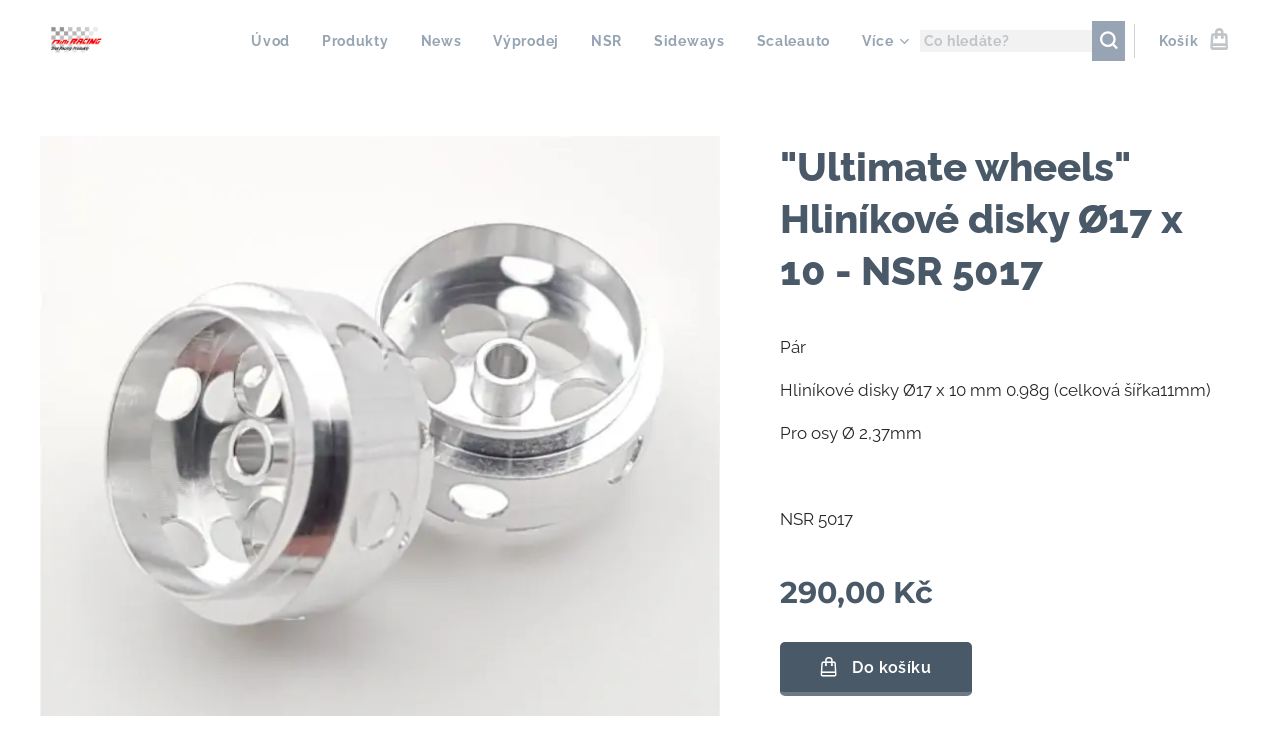

--- FILE ---
content_type: text/css
request_url: https://duyn491kcolsw.cloudfront.net/files/3z/3zf/3zf41a.css?ph=a6e1a2f0b4
body_size: 106
content:
:root{--ac-color:#b52f00;--ac-color-h:15.58011049723757;--ac-color-s:100%;--ac-color-l:35.490196078431374%;--ac-color-rgb:181,47,0;--ac-acs:96;--ac-acl:20;--ac-acd:-40;--ac-basic:#fff;--ac-basic-rgb:255,255,255;--ac-basic-h:0;--ac-basic-s:0%;--ac-basic-l:100%}